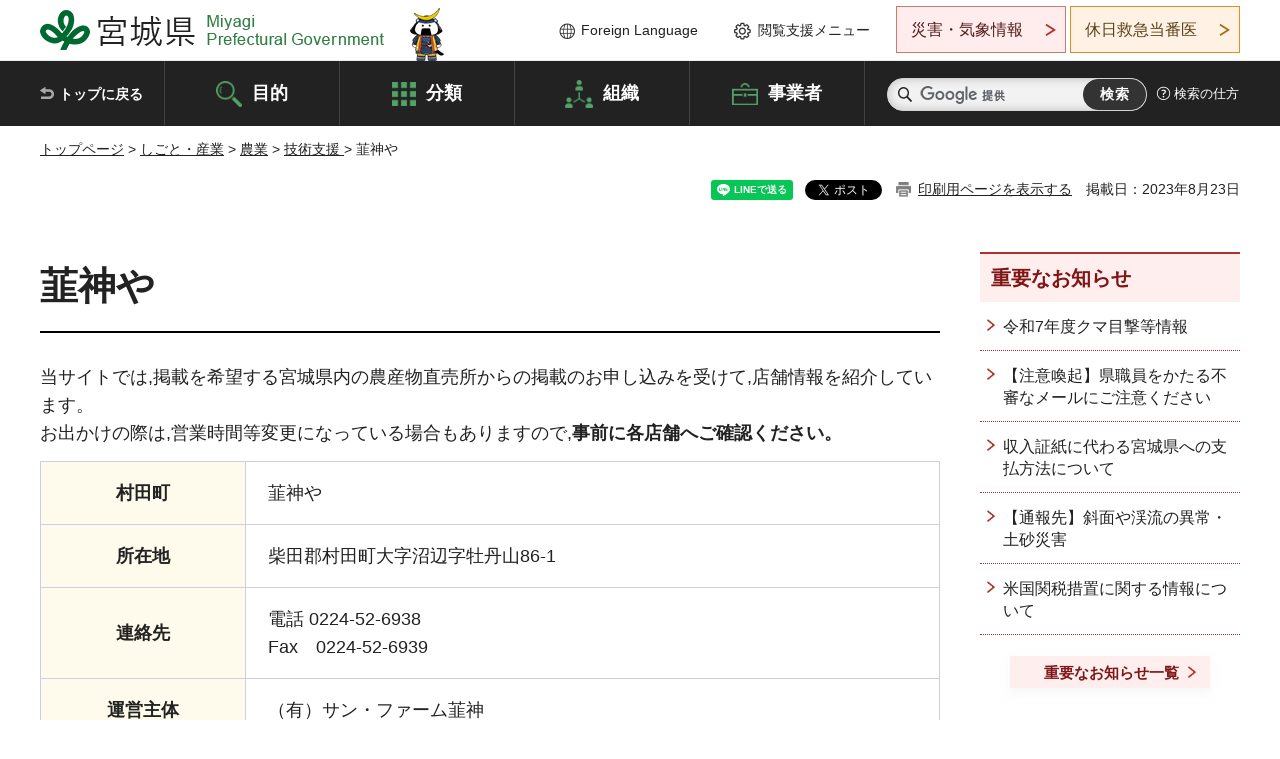

--- FILE ---
content_type: text/html
request_url: https://www-pref-miyagi-jp.cache.yimg.jp/soshiki/oksgsin-n/cyokubaijyo-sn-nirakamiya.html
body_size: 29139
content:
<!doctype html>
<html lang="ja" xmlns:og="http://ogp.me/ns#" xmlns:fb="http://www.facebook.com/2008/fbml">
<head>
<meta charset="UTF-8">

<title>韮神や - 宮城県公式ウェブサイト</title>

<meta property="og:title" content="韮神や">
<meta property="og:type" content="article">
<meta property="og:description" content="">
<meta property="og:url" content="https://www.pref.miyagi.jp/soshiki/oksgsin-n/cyokubaijyo-sn-nirakamiya.html">
<meta property="og:image" content="https://www.pref.miyagi.jp/shared/images/sns/logo.jpg">
<meta property="og:site_name" content="宮城県">
<meta property="og:locale" content="ja_JP">
<meta name="author" content="宮城県">
<meta name="viewport" content="width=device-width, maximum-scale=3.0">
<meta name="format-detection" content="telephone=no">
<meta name="page_id" content="19602">
<link href="/shared/style/default.css" rel="stylesheet" type="text/css" media="all">
<link href="/shared/style/layout.css" rel="stylesheet" type="text/css" media="all">
<link href="/shared/templates/free/style/edit.css" rel="stylesheet" type="text/css" media="all">
<link href="/shared/style/tablet.css" rel="stylesheet" media="only screen and (min-width : 641px) and (max-width : 980px)" type="text/css" id="tmp_tablet_css" class="mc_css">
<link href="/shared/style/smartphone.css" rel="stylesheet" media="only screen and (max-width : 640px)" type="text/css" class="mc_css">
<link href="/shared/templates/free/style/edit_sp.css" rel="stylesheet" media="only screen and (max-width : 640px)" type="text/css" class="mc_css">
<link href="/shared/images/favicon/favicon.ico" rel="shortcut icon" type="image/vnd.microsoft.icon">
<link href="/shared/images/favicon/apple-touch-icon-precomposed.png" rel="apple-touch-icon-precomposed">
<script src="/shared/js/jquery.js"></script>
<script src="/shared/js/setting.js"></script>
<script src="/shared/js/page_print.js"></script>
<script src="/shared/js/readspeaker.js"></script>
<script src="/shared/js/gtag.js"></script>




</head>
<body class="format_free no_javascript">

<noscript><iframe src="https://www.googletagmanager.com/ns.html?id=GTM-PS9C6B9" height="0" width="0" style="display:none;visibility:hidden" title="Google Tag Manager"></iframe></noscript>

<div id="fb-root"></div>
<script async defer crossorigin="anonymous" src="https://connect.facebook.net/ja_JP/sdk.js#xfbml=1&version=v12.0"></script>
<script src="/shared/js/init.js"></script>
<div id="tmp_wrapper">
<noscript>
<p>このサイトではJavaScriptを使用したコンテンツ・機能を提供しています。JavaScriptを有効にするとご利用いただけます。</p>
</noscript>
<p><a href="#tmp_honbun" class="skip">本文へスキップします。</a></p>

<header id="tmp_header">
<div class="container">
<div id="tmp_hlogo">
<p><a href="/index.html"><span>宮城県 Miyagi Prefectural Government</span></a></p>
</div>
<ul id="tmp_hnavi_s">
	<li id="tmp_hnavi_lmenu"><a href="https://miyagi-bousai.my.salesforce-sites.com/">災害・気象情報</a></li>
	<li id="tmp_hnavi_mmenu"><a href="javascript:void(0);">閲覧支援</a></li>
	<li id="tmp_hnavi_rmenu"><a href="javascript:void(0);">検索メニュー</a></li>
</ul>
<div id="tmp_means">
<div id="tmp_setting">
<ul>
	<li class="func_language"><a href="/soshiki/kohou/foreign.html" lang="en">Foreign Language</a></li>
	<li class="func_browser"><a href="javascript:void(0);">閲覧支援メニュー</a>
	<div class="support_dropdown">
	<ul>
		<li id="readspeaker_button1" class="func_read rs_skip"><a accesskey="L" href="//app-eas.readspeaker.com/cgi-bin/rsent?customerid=9180&amp;lang=ja_jp&amp;readid=tmp_main,tmp_update&amp;url=" onclick="readpage(this.href, 'tmp_readspeaker'); return false;" rel="nofollow" class="rs_href">音声読み上げ</a></li>
		<li class="func_fsize"><a href="/moji.html">文字サイズ・色合い変更</a></li>
		<li class="func_fclose">
		<p class="close_btn_sub"><a href="javascript:void(0);"><span>閉じる</span></a></p>
		</li>
	</ul>
	</div>
	</li>
</ul>
</div>
<div class="emergency_aside">
<ul>
	<li class="link_emergency"><a href="https://miyagi-bousai.my.salesforce-sites.com/">災害・気象情報</a>
	<div class="disaster_dropdown">
	<div class="disaster_outer">
	<div class="disaster_inner">
	<div class="disaster_ttl">
	<p class="disaster_label">宮城県災害・気象情報</p>
	</div>
	<div class="disaster_row">
	<div class="disaster_entries">
	<div class="entries_box"><!--entries_box--></div>
	</div>
	<div class="disaster_parameter">
	<p><a href="https://miyagi-bousai.my.salesforce-sites.com/">宮城県防災情報<br>
	ポータルサイト</a></p>
	</div>
	</div>
	</div>
	<p class="close_btn_sub"><a href="javascript:void(0);"><span>閉じる</span></a></p>
	</div>
	</div>
	</li>
	<li id="tmp_link_safety_btn" class="link_safety"><a href="http://www.mmic.or.jp/holidoc/">休日救急当番医</a></li>
</ul>
</div>
</div>
</div>
</header>
<div id="tmp_sma_menu">
<div id="tmp_sma_lmenu" class="wrap_sma_sch">
<div id="tmp_sma_emergency"></div>
<p class="close_btn"><a href="javascript:void(0);"><span>閉じる</span></a></p>
</div>
<div id="tmp_sma_mmenu" class="wrap_sma_sch">
<div id="tmp_sma_func"></div>
<p class="close_btn"><a href="javascript:void(0);"><span>閉じる</span></a></p>
</div>
<div id="tmp_sma_rmenu" class="wrap_sma_sch">
<div id="tmp_sma_cnavi">
<div class="sma_wrap">
<div class="container">
<div id="tmp_sma_purpose">
<div id="tmp_sma_purpose_ttl">
<p>目的から探す</p>
</div>
<div id="tmp_sma_purpose_cnt">
<ul>
	<li class="list1"><a href="/life/sub/3/index.html"><span>助成・融資・支援</span></a></li>
	<li class="list2"><a href="/life/sub/5/index.html"><span>申請・手続き</span></a></li>
	<li class="list3"><a href="/life/sub/8/index.html"><span>資格・試験</span></a></li>
	<li class="list4"><a href="/life/sub/10/index.html"><span>施設</span></a></li>
	<li class="list5"><a href="/life/sub/6/index.html"><span>許認可・届出</span></a></li>
	<li class="list6"><a href="/life/sub/11/index.html"><span>計画・施策</span></a></li>
	<li class="list7"><a href="/life/sub/13/index.html"><span>条例・制度</span></a></li>
	<li class="list8"><a href="/cgi-bin/event_cal_multi/calendar.cgi?type=2"><span>イベント・会議・募集</span></a></li>
	<li class="list10"><a href="/soshiki/toukei/toukei-link.html"><span>統計情報</span></a></li>
	<li class="list11"><a href="/soshiki/jyoho/digimch2.html"><span>デジタルみやぎ</span></a></li>
	<li class="list9"><a href="/site/gyoseisabisu/soudan-index.html"><span>相談窓口</span></a></li>
	<li class="list12"><a href="/site/gyoseisabisu/list1840.html"><span>パブリックコメント</span></a></li>
</ul>
</div>
</div>
<div id="classify_load"></div>
<div class="search_by_mb">
<ul>
	<li><a href="/soshiki/index.html">組織から探す</a></li>
	<li><a href="/site/jigyousha/index.html">事業者の方へ</a></li>
</ul>
</div>
<div class="big_banner_block">
<div class="big_banner">
<div class="big_banner_cnt">
<div class="big_banner_img">
<p><img alt="MIYAGI＋iRO 宮城十色" height="136" src="/shared/images/icon/miyagi_img.png" width="623"></p>
</div>
<div class="big_banner_link">
<p><a href="/site/miyagitoiro/index.html"><span class="show_row_sp">自然や歴史・文化から、<br>
食や暮らしに至るまで。</span> <span class="show_row_sp">あなたにとってきっとプラスになる、<br>
色とりどりの出会いがここにはあります。</span></a></p>
</div>
</div>
</div>
</div>
<div class="progress_mb">
<p><a href="/site/progress_miyagi/index.html"><span class="progress_txt_lg">PROGRESS MIYAGI</span> <span class="progress_txt_sm">富県躍進！持続可能な未来のための</span> <span class="progress_txt_md">8つの「つくる」</span></a></p>
</div>
</div>
</div>
</div>
<p class="close_btn"><a href="javascript:void(0);"><span>閉じる</span></a></p>
</div>
</div>


<div id="tmp_gnavi">
<div class="container">
<nav class="gnavi">
<ul>
	<li class="glist1"><a href="/index.html">トップに戻る</a></li>
	<li class="glist2"><a href="/purpose/index.html">目的</a></li>
	<li class="glist3"><a href="/life/index.html">分類</a></li>
	<li class="glist4"><a href="/soshiki/index.html">組織</a></li>
	<li class="glist5"><a href="/site/jigyousha/index.html">事業者</a></li>
</ul>
</nav>
<div class="region_search">
<div class="search_main">
<div class="search_col">
<div id="tmp_search">
<form action="/search/result.html" id="tmp_gsearch" name="tmp_gsearch">
<div class="wrap_sch_box">
<p class="sch_ttl"><label for="tmp_query">サイト内検索</label></p>
<p class="sch_box"><input id="tmp_query" name="q" size="31" type="text"></p>
</div>
<div class="wrap_sch_box">
<p class="sch_btn"><input id="tmp_func_sch_btn" name="sa" type="submit" value="検索"></p>
<p id="tmp_sma_search_hidden"><input name="cx" type="hidden" value="012929880180916967553:uytuafkv600"> <input name="ie" type="hidden" value="UTF-8"> <input name="cof" type="hidden" value="FORID:9"></p>
</div>
</form>
</div>
</div>
</div>
<div class="search_right">
<div class="how_to_search">
<p><a href="/search/shikata.html">検索の仕方</a></p>
</div>
</div>
</div>
</div>
</div>

<div id="tmp_wrapper2" class="container">
<div id="tmp_wrap_navigation">
<div id="tmp_pankuzu">
<p><a href="/index.html">トップページ</a> &gt; <a href="/life/7/index.html">しごと・産業</a> &gt; <a href="/life/7/26/index.html">農業</a> &gt; <a href="/life/7/26/338/index.html">技術支援 </a> &gt; 韮神や</p>
</div>
<div id="tmp_wrap_custom_update">
<div id="tmp_custom_update">

<div id="tmp_social_plugins"><div class="social_media_btn line_btn">
<div data-lang="ja" data-type="share-a" data-ver="3" data-url="https://www.pref.miyagi.jp/soshiki/oksgsin-n/cyokubaijyo-sn-nirakamiya.html" data-color="default" data-size="small" data-count="false" style="display: none;" class="line-it-button"></div>
<script src="https://www.line-website.com/social-plugins/js/thirdparty/loader.min.js" async="async" defer="defer"></script>
</div><div class="social_media_btn facebook_btn">
<div data-href="https://www.pref.miyagi.jp/soshiki/oksgsin-n/cyokubaijyo-sn-nirakamiya.html" data-layout="button" data-size="small" data-mobile-iframe="true" class="fb-share-button"><a target="_blank" href="https://www.facebook.com/sharer/sharer.php?u=https%3A%2F%2Fdevelopers.facebook.com%2Fdocs%2Fplugins%2F&amp;src=sdkpreparse" class="fb-xfbml-parse-ignore">シェア</a></div>
</div><div class="social_media_btn twitter_btn">
<a href="https://twitter.com/share?ref_src=twsrc%5Etfw" data-show-count="false" data-url="https://www.pref.miyagi.jp/soshiki/oksgsin-n/cyokubaijyo-sn-nirakamiya.html" data-text="韮神や" data-lang="ja" class="twitter-share-button">ツイート</a><script async src="https://platform.twitter.com/widgets.js" charset="utf-8"></script>
</div></div>
<p id="tmp_print"></p>
<p id="tmp_update">掲載日：2023年8月23日</p>

</div>
</div>
</div>
<div id="tmp_wrap_main" class="column_rnavi">
<div id="tmp_main">
<div class="wrap_col_main">
<div class="col_main">
<p id="tmp_honbun" class="skip rs_skip">ここから本文です。</p>
<div id="tmp_readspeaker" class="rs_preserve rs_skip rs_splitbutton rs_addtools rs_exp"></div>
<div id="tmp_contents">



<h1>韮神や</h1>
<p>当サイトでは,掲載を希望する宮城県内の農産物直売所からの掲載のお申し込みを受けて,店舗情報を紹介しています。<br>
お出かけの際は,営業時間等変更になっている場合もありますので,<strong>事前に各店舗へご確認ください。</strong></p>
<table border="1" cellpadding="5" cellspacing="0" summary="韮神や一覧" width="100%" class="datatable">
	<tbody>
		<tr>
			<th scope="row">村田町</th>
			<td>韮神や</td>
		</tr>
		<tr>
			<th scope="row">
			<p>所在地</p>
			</th>
			<td>
			<p>柴田郡村田町大字沼辺字牡丹山86-1</p>
			</td>
		</tr>
		<tr>
			<th scope="row">
			<p>連絡先</p>
			</th>
			<td>
			<p>電話 0224-52-6938<br>
			Fax　0224-52-6939</p>
			</td>
		</tr>
		<tr>
			<th scope="row">
			<p>運営主体</p>
			</th>
			<td>
			<p>（有）サン・ファーム韮神</p>
			</td>
		</tr>
		<tr>
			<th scope="row">
			<p>営業時間</p>
			</th>
			<td>
			<p>午前10時30分～午後6時<br>
			定休日：火曜日</p>
			</td>
		</tr>
		<tr>
			<th scope="row">
			<p>駐車スペース</p>
			</th>
			<td>
			<p>普通車 10台</p>
			</td>
		</tr>
		<tr>
			<th scope="row">
			<p>主な取扱品目</p>
			</th>
			<td>
			<p>米、しいたけ、野菜、豆腐、味噌、惣菜、米粉麺、花など</p>
			</td>
		</tr>
		<tr>
			<th scope="row">
			<p>地図</p>
			</th>
			<td colspan="2">
			<p><a href="http://goo.gl/maps/VN6S2">地図（外部サイトへリンク）</a></p>
			</td>
		</tr>
		<tr>
			<td colspan="3">
			<p style="text-align: center;">ここが自慢！</p>
			</td>
		</tr>
		<tr>
			<td colspan="3">
			<p>自社生産のおいしいお米を、ご注文いただいてから独自の方法で精米し、販売します。<br>
			味噌、米粉麺の委託加工も承ります。<br>
			自慢の大豆（ミヤギシロメ）を使った豆腐、味噌、更に椎茸も、品質に自信があります。<br>
			これらを使ったお弁当、おにぎり、お総菜はいつも人気の商品です。<br>
			農作物を育て、最もおいしく加工し、責任を持って自ら販売することを実践しています。</p>
			<p style="text-align: right;">詳しくはこちら&rArr;<img alt="URL" height="20" src="/images/19602/106229_1.png" width="20"><a href="http://www.niragamiya.jp/">韮神や（外部サイトへリンク）</a></p>
			</td>
		</tr>
	</tbody>
</table>
<p><img alt="韮神や" src="/images/19602/106228_1.jpg"></p>
<p>当サイトでは,掲載を希望する宮城県内の農産物直売所からの掲載のお申し込みを受けて,店舗情報を紹介しています。<br>
お出かけの際は,営業時間等変更になっている場合もありますので,<strong>事前に各店舗へご確認ください。</strong></p>


<ul id="tag_list" class="tag_list">
	
</ul>




</div>
<div id="tmp_inquiry">
<div id="tmp_inquiry_ttl">
<p>お問い合わせ先</p>
</div>
<div id="tmp_inquiry_cnt">
<form method="post" action="https://www.pref.miyagi.jp/cgi-bin/simple_faq/form.cgi">
<div class="inquiry_parts">
<p>
<a href="/soshiki/oksgsin-n/index.html">大河原地方振興事務所　農業振興部農業振興班</a></p>
<p>柴田郡大河原町字南129-1</p>
<p>電話番号：0224-53-3289</p>
<p>ファックス番号：0224-53-3138</p>
<p class="inquiry_btn"><input value="お問い合わせフォーム" type="submit"></p>
</div>
<p>
<input type="hidden" name="code" value="007003003">
<input type="hidden" name="dept" value="9172:8840:9089:9504:8093:9089:9504:5271:9255:9421:8342:8425:3777:9006:8674:10002:8010:8508:8674:3777:8757:9255">
<input type="hidden" name="page" value="/soshiki/oksgsin-n/cyokubaijyo-sn-nirakamiya.html">
<input type="hidden" name="ENQ_RETURN_MAIL_SEND_FLG" value="1">
<input type="hidden" name="publish_ssl_flg" value="1">
</p>
</form>
</div>
</div>

<div id="tmp_feedback">
<div id="tmp_feedback_ttl">
<p>より良いウェブサイトにするためにみなさまのご意見をお聞かせください</p>
</div>
<div id="tmp_feedback_cnt">
<form action="/cgi-bin/feedback/feedback.cgi" id="feedback" method="post">
<p><input name="page_id" type="hidden" value="19602"> <input name="page_title" type="hidden" value="韮神や"> <input name="page_url" type="hidden" value="https://www.pref.miyagi.jp/soshiki/oksgsin-n/cyokubaijyo-sn-nirakamiya.html"> <input name="item_cnt" type="hidden" value="2"></p>
<fieldset><legend>このページの情報は役に立ちましたか？</legend>
<p><input id="que1_1" name="item_1" type="radio" value="役に立った"> <label for="que1_1">1：役に立った</label></p>
<p><input id="que1_2" name="item_1" type="radio" value="ふつう"> <label for="que1_2">2：ふつう</label></p>
<p><input id="que1_3" name="item_1" type="radio" value="役に立たなかった"> <label for="que1_3">3：役に立たなかった</label></p>
</fieldset>
<p><input name="label_1" type="hidden" value="質問：このページの情報は役に立ちましたか？"> <input name="nes_1" type="hidden" value="0"> <input name="img_1" type="hidden"> <input name="img_alt_1" type="hidden"> <input name="mail_1" type="hidden" value="0"></p>
<fieldset><legend>このページの情報は見つけやすかったですか？</legend>
<p><input id="que2_1" name="item_2" type="radio" value="見つけやすかった"> <label for="que2_1">1：見つけやすかった</label></p>
<p><input id="que2_2" name="item_2" type="radio" value="ふつう"> <label for="que2_2">2：ふつう</label></p>
<p><input id="que2_3" name="item_2" type="radio" value="見つけにくかった"> <label for="que2_3">3：見つけにくかった</label></p>
</fieldset>
<p><input name="label_2" type="hidden" value="質問：このページの情報は見つけやすかったですか？"> <input name="nes_2" type="hidden" value="0"> <input name="img_2" type="hidden"> <input name="img_alt_2" type="hidden"> <input name="mail_2" type="hidden" value="0"></p>
<p class="submit"><input type="submit" value="送信"></p>
</form>
</div>
</div>

</div>
</div>
<div class="wrap_col_rgt_navi">
<div class="col_rgt_navi">

<div class="rnavi_oshirase">
<div class="oshirase_ttl">
<p>重要なお知らせ</p>
</div>
<div class="oshirase_btn"><a href="/juyo/index.html">重要なお知らせ一覧</a></div>
</div>
<div id="tmp_wrap_recommend" class="rs_preserve">
<div id="tmp_recommend">
<div id="tmp_recommend_ttl">
<p>こちらのページも読まれています</p>
</div>
<div id="tmp_recommend_cnt">&nbsp;</div>
</div>
</div>
<script type="text/javascript" src="/shared/system/js/recommend/recommend.js"></script>


<div class="lnavi_func">
<div class="lnavi_ttl">
<p class="lnavi_cate_sch">同じカテゴリから探す</p>
<p><a href="/life/7/26/338/index.html">技術支援 </a></p>
</div>
<div class="lnavi_cnt">
<ul>
<li><a href="/soshiki/hk-nousi/zassou-kaisetsu-inasaku.html">雑草解説（稲作）</a></li>
<li><a href="/soshiki/byogai/lib-top.html">病害虫ライブラリー</a></li>
<li><a href="/site/khnokai/index.html">栗原農業改良普及センター</a></li>
<li><a href="/soshiki/ks-tihouken-n/kesennumanoukai.html">気仙沼農業改良普及センター</a></li>
<li><a href="/site/seikuzyoho/seiikujyoho.html">生育情報（水稲・大豆・麦類）</a></li>
<li><a href="/soshiki/byogai/r07yosatsu.html">病害虫発生予察情報</a></li>
<li><a href="/soshiki/nosin/r4hinnpyoukai_kekka.html">令和7年度宮城県農林産物品評会(うるち玄米）の結果</a></li>
<li><a href="/soshiki/et-sgsin-n/ishinomaki-fukyu-tushin-2.html">いしのまき普及センター通信</a></li>
<li><a href="/site/osnokai/index.html">大崎農業改良普及センター</a></li>
<li><a href="/site/sdnk/index.html">仙台農業改良普及センター</a></li>
<li><a href="/site/wrnk/index.html">宮城県亘理農業改良普及センター</a></li>
<li><a href="/soshiki/byogai/r07keikai.html">県内への侵入を警戒している病害虫</a></li>
<li><a href="/soshiki/ok-nokai/genchi-kako05.html">令和5年度の農業普及現地活動情報</a></li>
<li><a href="/soshiki/et-sgsin-n/kfukyuukatudoukenntoukai.html">普及活動検討会</a></li>
<li><a href="/site/zassou/index.html">みやぎの雑草防除ポータル</a></li>
<li><a href="/soshiki/hk-nousi/zassou-kaisetsu-daizu.html">雑草解説（大豆）</a></li>
<li><a href="/soshiki/hk-nousi/zassou-kaisetsu-mugirui.html">雑草解説（麦類）</a></li>
<li><a href="/soshiki/ks-tihouken-n/index3.html">令和6年度提供情報まとめ</a></li>
<li><a href="/site/seikuzyoho/index.html">生育情報（水稲・大豆・麦類）</a></li>
<li><a href="/soshiki/nosin/smart-agri.html">みやぎのスマート農業</a></li>
<li><a href="/soshiki/nosin/smart-agri-news.html">みやぎスマート農業通信</a></li>
<li><a href="/soshiki/byogai/blastam.html">葉いもち感染好適条件の出現状況(BLASTAM)</a></li>
<li><a href="/soshiki/oksgsin-n/cyokubaijyo-sennann-all.html">仙南地域（白石市,角田市,刈田郡,柴田郡,伊具郡）の農産物直売所</a></li>
<li><a href="/soshiki/byogai/r07shinnyu.html">侵入調査事業</a></li>
<li><a href="/soshiki/nosin/sakumotsugijutsu.html">農作物等の技術対策情報</a></li>
<li><a href="/soshiki/byogai/tokusyu.html">過去に発表した特殊報</a></li>
<li><a href="/soshiki/nosin/smart-agri-guide.html">みやぎスマート農業（水田作）活用の手引き</a></li>
<li><a href="/soshiki/ok-nokai/tamanegi2.html">「グリーンな栽培体系への転換サポート事業」たまねぎ栽培に関する動画について</a></li>
<li><a href="/soshiki/byogai/lib-kamemusi-top.html">斑点米カメムシ類の発生状況と防除対策</a></li>
<li><a href="/soshiki/hk-nousi/zassou-fukyugijyutsu.html">雑草防除にかかわる「普及に移す技術」</a></li>
<li><a href="/soshiki/byogai/r06kibaga-chirashi.html">侵入調査事業</a></li>
<li><a href="/soshiki/byogai/todokede.html">農薬販売を新しく始める方、届出内容に変更が生じた方</a></li>
<li><a href="/soshiki/nosin/smart.html">みやぎスマート農業推進ネットワーク</a></li>
<li><a href="/soshiki/nosin/agritech-adviser.html">みやぎアグリテックアドバイザー派遣</a></li>
<li><a href="/soshiki/ok-nokai/mugiwara2023.html">令和5年度麦わらぼうし</a></li>
<li><a href="/soshiki/ok-nokai/inasaku-2023.html">令和5年度稲作技術情報</a></li>
<li><a href="/soshiki/engei/bareishohyoushou.html">宮城県加工用ばれいしょ優良生産者表彰について</a></li>
<li><a href="/soshiki/engei/kashoubyou.html">りんご及びなしにおける中国産花粉の輸入停止に伴う花粉確保について</a></li>
<li><a href="/soshiki/oksgsin-n/cyokubaijyo-sn-minnano.html">産直市場みんな野</a></li>
<li><a href="/soshiki/ok-nokai/kaki-2022.html">令和4年産柿栽培技術情報</a></li>
<li><a href="/soshiki/ok-nokai/2023kaju.html">令和5年産果樹情報</a></li>
<li><a href="/soshiki/engei/miyagikankyouseigyonetwork.html">みやぎ環境制御技術交流ネットワーク設立について</a></li>
<li><a href="/soshiki/oksgsin-n/chokubaijyo-sn-bekoyanoyouchan.html">ベコ屋の洋ちゃん・新鮮野菜の100円ショップ</a></li>
<li><a href="/soshiki/oksgsin-n/cyokubaijyo-sn-murakamityokubaijo.html">村上直売所</a></li>
<li><a href="/soshiki/oksgsin-n/cyokubaijyo-sn-gozainichi.html">ございん市</a></li>
<li><a href="/soshiki/oksgsin-n/cykubaijyo-sn-muratamatibussannkouryu.html">村田町物産交流センター</a></li>
<li><a href="/soshiki/oksgsin-n/cyokubaijyo-sn-hayamacyokubai.html">お羽山さん農産物直売所</a></li>
<li><a href="/soshiki/oksgsin-n/cyokubaijyo-sn-midegainn.html">みでがいん</a></li>
<li><a href="/soshiki/oksgsin-n/cyokubaijyo-sn-sanncyokuaisai.html">産直会「愛菜」</a></li>
<li><a href="/soshiki/oksgsin-n/cyokubaijyo-sn-sanncyokufuudo.html">産直会　ふうど</a></li>
</ul>
</div>
</div>

</div>
</div>
</div>

<div id="tmp_purpose">
<div id="tmp_purpose_ttl">
<p>目的から探す</p>
</div>
<div id="tmp_purpose_cnt">
<ul>
	<li class="list1"><a href="/life/sub/3/index.html"><span>助成・融資・支援</span></a></li>
	<li class="list2"><a href="/life/sub/5/index.html"><span>申請・手続き</span></a></li>
	<li class="list3"><a href="/life/sub/8/index.html"><span>資格・試験</span></a></li>
	<li class="list4"><a href="/life/sub/10/index.html"><span>施設</span></a></li>
	<li class="list5"><a href="/life/sub/6/index.html"><span>許認可・届出</span></a></li>
	<li class="list6"><a href="/life/sub/11/index.html"><span>計画・施策</span></a></li>
	<li class="list7"><a href="/life/sub/13/index.html"><span>条例・制度</span></a></li>
	<li class="list8"><a href="/cgi-bin/event_cal_multi/calendar.cgi?type=2"><span>イベント・会議・募集</span></a></li>
	<li class="list10"><a href="/soshiki/toukei/toukei-link.html"><span>統計情報</span></a></li>
	<li class="list11"><a href="/soshiki/jyoho/digimch2.html"><span>デジタルみやぎ</span></a></li>
	<li class="list9"><a href="/site/gyoseisabisu/soudan-index.html"><span>相談窓口</span></a></li>
	<li class="list12"><a href="/soshiki/kohou/publiccmentitiran.html"><span>パブリックコメント</span></a></li>
</ul>
</div>
</div>
<div id="tmp_pickup_bnr">
<div class="pickup_bnr">
<div class="big_banner_block">
<div class="big_banner">
<div class="big_banner_cnt">
<div class="big_banner_img">
<p><img alt="MIYAGI＋iRO 宮城十色" height="136" src="/shared/images/icon/miyagi_img.png" width="623"></p>
</div>
<div class="big_banner_link">
<p class="used_bg_img"><a href="/site/miyagitoiro/index.html"><span class="show_row_sp">自然や歴史・文化から、<br>
食や暮らしに至るまで。</span> <span class="show_row_sp">あなたにとってきっとプラスになる、<br>
色とりどりの出会いがここにはあります。</span> </a></p>
</div>
</div>
</div>
</div>
</div>
<div class="pickup_bnr">
<div class="progress_mb">
<p><a href="/site/progress_miyagi/index.html"><span class="progress_txt_lg">PROGRESS MIYAGI</span> <span class="progress_txt_sm">富県躍進！持続可能な未来のための</span> <span class="progress_txt_md">8つの「つくる」</span> </a></p>
</div>
</div>
</div>


<div id="tmp_retrieval">
<div id="tmp_retrieval_ttl">
<p class="ttl_en">information retrieval</p>
<p>このページに知りたい情報がない場合は</p>
</div>
<div id="tmp_retrieval_cnt">
<div class="search_func">
<ul>
	<li class="search_list1"><a href="/purpose/index.html"><span>目的から探す</span></a></li>
	<li class="search_list2"><a href="/life/index.html"><span>分類から探す</span></a></li>
	<li class="search_list3"><a href="/soshiki/index.html"><span>組織から探す</span></a></li>
	<li class="search_list4"><a href="/site/jigyousha/index.html"><span>事業者の方へ</span></a></li>
</ul>
</div>
<div id="tmp_fsearch">
<div class="search_inner">
<div class="search_form_box">
<form action="/search/result.html" id="tmp_fsearch_form" name="tmp_fsearch_form">
<div class="fsearch_wrap">
<p class="sch_ttl"><label for="tmp_fquery">キーワードから探す</label></p>
<div class="wrap_sch_row">
<div class="wrap_sch_box">
<p class="sch_box"><label for="tmp_fquery" class="lbl_icon">&nbsp;</label> <input id="tmp_fquery" name="q" placeholder="カスタム検索" size="31" type="text"></p>
<p class="sch_btn"><input id="tmp_func_fsearch_btn" name="sa" type="submit" value="検索"></p>
<p id="tmp_fsearch_hidden"><input name="cx" type="hidden" value="012929880180916967553:uytuafkv600"> <input name="ie" type="hidden" value="UTF-8"><input name="cof" tabindex="-32768" type="hidden" value="FORID:9"></p>
</div>
</div>
</div>
</form>
</div>
<p class="search_link"><a href="/search/shikata.html">検索の仕方</a></p>
</div>
</div>
</div>
</div>

</div>
<div class="pnavi">
<p class="ptop"><a href="#tmp_header">ページの先頭に戻る</a></p>
</div>
</div>

<footer id="tmp_footer">
<div class="footer_wrap">
<div class="container">
<div class="footer_front">
<div class="footer_info">
<div class="footer_aside">
<div class="footer_logo">
<p><span>宮城県公式Webサイト</span></p>
</div>
<div class="company_num">
<p>法人番号8000020040002</p>
</div>
</div>
<div class="footer_cnt">
<address>
<p><span class="dis_code">〒980-8570</span>宮城県仙台市青葉区本町3丁目8番1号</p>
<p><span>電話番号：</span>022-211-2111</p>
<p>（受付時間 8時30分～17時15分）</p>
</address>
<div class="directional_button">
<ul>
	<li><a href="/site/access/index.html">県庁への行き方</a></li>
	<li><a href="/soshiki/kanzai/sub-c4.html">県庁県民駐車場</a></li>
</ul>
</div>
</div>
</div>
<div class="footer_nav">
<ul class="fnavi">
	<li><a href="/soshiki/kohou/site-riyou.html#a01">リンク・著作権・免責事項</a></li>
	<li><a href="/soshiki/kohou/site-riyou.html#a06">個人情報保護</a></li>
	<li><a href="/soshiki/kohou/accessibility.html">ウェブアクセシビリティへの配慮</a></li>
	<li><a href="/soshiki/kanzai/koukoku-top.html">広告掲載に関する情報</a></li>
	<li><a href="/soshiki/kohou/site-riyou.html">ホームページ全般に関する情報</a></li>
	<li><a href="/site/userguide/index.html">はじめての方へ</a></li>
	<li><a href="/sitemap.html">サイトマップ</a></li>
</ul>
</div>
</div>
</div>
</div>
<div class="prefectural_info">
<div class="container">
<p lang="en" class="copyright">Copyright &copy; Miyagi Prefectural Government<br>
All Rights Reserved.</p>
</div>
</div>
</footer>
</div>
<script src="/shared/js/function.js"></script>
<script src="/shared/js/main.js"></script>
<script src="/shared/system/js/recommend/recommend.js"></script>
</body>
</html>


--- FILE ---
content_type: text/html; charset=UTF-8
request_url: https://www-pref-miyagi-jp.cache.yimg.jp/cgi-bin/recommend/handle_get/get_recommend.php?page_id=19602&limit=5
body_size: 699
content:
{"status":"success","results":"<ul><li><a href=\"https:\/\/www.pref.miyagi.jp\/soshiki\/bousai\/ks-hinan-top.html\">\u770c\u5185\u5e02\u753a\u6751\u907f\u96e3\u6240\u30fb\u907f\u96e3\u5834\u6240<\/a><\/li>\n<li><a href=\"https:\/\/www.pref.miyagi.jp\/soshiki\/oksgsin-n\/cyokubaijyo-sn-hanakoubouoomi.html\">\u82b1\u5de5\u623f\u304a\u304a\u307f<\/a><\/li>\n<li><a href=\"https:\/\/www.pref.miyagi.jp\/soshiki\/oksgsin-n\/cyokubaijyo-sn-minnano.html\">\u7523\u76f4\u5e02\u5834\u307f\u3093\u306a\u91ce<\/a><\/li>\n<li><a href=\"https:\/\/www.pref.miyagi.jp\/soshiki\/oksgsin-n\/cyokubaijyo-sn-chees.html\">\u30c1\u30fc\u30ba\u30ad\u30e3\u30d3\u30f3<\/a><\/li>\n<li><a href=\"https:\/\/www.pref.miyagi.jp\/soshiki\/oksgsin-n\/cyokubaijyo-sn-fukudakajyu.html\">\u798f\u7530\u679c\u6a39\u5712<\/a><\/li><\/ul>"}

--- FILE ---
content_type: text/html; charset=UTF-8
request_url: https://www-pref-miyagi-jp.cache.yimg.jp/cgi-bin/recommend/handle_get/get_recommend.php?page_id=19602&limit=5
body_size: 597
content:
{"status":"success","results":"<ul><li><a href=\"https:\/\/www.pref.miyagi.jp\/soshiki\/bousai\/ks-hinan-top.html\">\u770c\u5185\u5e02\u753a\u6751\u907f\u96e3\u6240\u30fb\u907f\u96e3\u5834\u6240<\/a><\/li>\n<li><a href=\"https:\/\/www.pref.miyagi.jp\/soshiki\/oksgsin-n\/cyokubaijyo-sn-hanakoubouoomi.html\">\u82b1\u5de5\u623f\u304a\u304a\u307f<\/a><\/li>\n<li><a href=\"https:\/\/www.pref.miyagi.jp\/soshiki\/oksgsin-n\/cyokubaijyo-sn-minnano.html\">\u7523\u76f4\u5e02\u5834\u307f\u3093\u306a\u91ce<\/a><\/li>\n<li><a href=\"https:\/\/www.pref.miyagi.jp\/soshiki\/oksgsin-n\/cyokubaijyo-sn-chees.html\">\u30c1\u30fc\u30ba\u30ad\u30e3\u30d3\u30f3<\/a><\/li>\n<li><a href=\"https:\/\/www.pref.miyagi.jp\/soshiki\/oksgsin-n\/cyokubaijyo-sn-fukudakajyu.html\">\u798f\u7530\u679c\u6a39\u5712<\/a><\/li><\/ul>"}